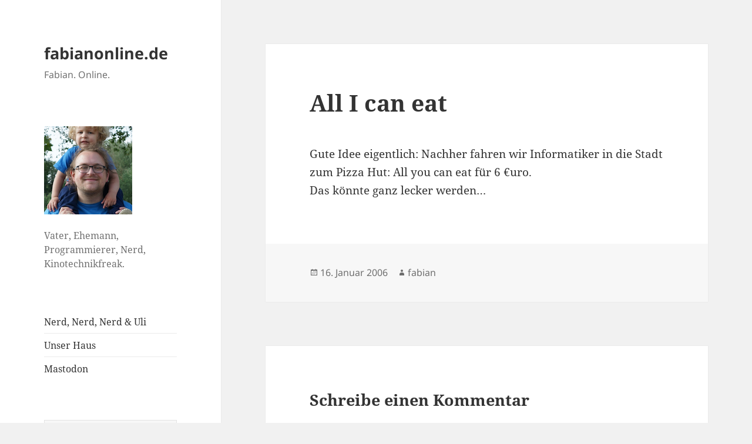

--- FILE ---
content_type: text/html; charset=UTF-8
request_url: https://blog.fabianonline.de/all-i-can-eat/
body_size: 10811
content:
<!DOCTYPE html>
<html lang="de" class="no-js">
<head>
	<meta charset="UTF-8">
	<meta name="viewport" content="width=device-width, initial-scale=1.0">
	<link rel="profile" href="https://gmpg.org/xfn/11">
	<link rel="pingback" href="https://blog.fabianonline.de/xmlrpc.php">
	<script>
(function(html){html.className = html.className.replace(/\bno-js\b/,'js')})(document.documentElement);
//# sourceURL=twentyfifteen_javascript_detection
</script>
<title>All I can eat &#8211; fabianonline.de</title>
<meta name='robots' content='max-image-preview:large' />
<link rel="alternate" type="application/rss+xml" title="fabianonline.de &raquo; Feed" href="https://blog.fabianonline.de/feed/" />
<link rel="alternate" type="application/rss+xml" title="fabianonline.de &raquo; Kommentar-Feed" href="https://blog.fabianonline.de/comments/feed/" />
<link rel="alternate" type="application/rss+xml" title="fabianonline.de &raquo; All I can eat-Kommentar-Feed" href="https://blog.fabianonline.de/all-i-can-eat/feed/" />
<link rel="alternate" title="oEmbed (JSON)" type="application/json+oembed" href="https://blog.fabianonline.de/wp-json/oembed/1.0/embed?url=https%3A%2F%2Fblog.fabianonline.de%2Fall-i-can-eat%2F" />
<link rel="alternate" title="oEmbed (XML)" type="text/xml+oembed" href="https://blog.fabianonline.de/wp-json/oembed/1.0/embed?url=https%3A%2F%2Fblog.fabianonline.de%2Fall-i-can-eat%2F&#038;format=xml" />
<style id='wp-img-auto-sizes-contain-inline-css'>
img:is([sizes=auto i],[sizes^="auto," i]){contain-intrinsic-size:3000px 1500px}
/*# sourceURL=wp-img-auto-sizes-contain-inline-css */
</style>
<style id='wp-emoji-styles-inline-css'>

	img.wp-smiley, img.emoji {
		display: inline !important;
		border: none !important;
		box-shadow: none !important;
		height: 1em !important;
		width: 1em !important;
		margin: 0 0.07em !important;
		vertical-align: -0.1em !important;
		background: none !important;
		padding: 0 !important;
	}
/*# sourceURL=wp-emoji-styles-inline-css */
</style>
<style id='wp-block-library-inline-css'>
:root{--wp-block-synced-color:#7a00df;--wp-block-synced-color--rgb:122,0,223;--wp-bound-block-color:var(--wp-block-synced-color);--wp-editor-canvas-background:#ddd;--wp-admin-theme-color:#007cba;--wp-admin-theme-color--rgb:0,124,186;--wp-admin-theme-color-darker-10:#006ba1;--wp-admin-theme-color-darker-10--rgb:0,107,160.5;--wp-admin-theme-color-darker-20:#005a87;--wp-admin-theme-color-darker-20--rgb:0,90,135;--wp-admin-border-width-focus:2px}@media (min-resolution:192dpi){:root{--wp-admin-border-width-focus:1.5px}}.wp-element-button{cursor:pointer}:root .has-very-light-gray-background-color{background-color:#eee}:root .has-very-dark-gray-background-color{background-color:#313131}:root .has-very-light-gray-color{color:#eee}:root .has-very-dark-gray-color{color:#313131}:root .has-vivid-green-cyan-to-vivid-cyan-blue-gradient-background{background:linear-gradient(135deg,#00d084,#0693e3)}:root .has-purple-crush-gradient-background{background:linear-gradient(135deg,#34e2e4,#4721fb 50%,#ab1dfe)}:root .has-hazy-dawn-gradient-background{background:linear-gradient(135deg,#faaca8,#dad0ec)}:root .has-subdued-olive-gradient-background{background:linear-gradient(135deg,#fafae1,#67a671)}:root .has-atomic-cream-gradient-background{background:linear-gradient(135deg,#fdd79a,#004a59)}:root .has-nightshade-gradient-background{background:linear-gradient(135deg,#330968,#31cdcf)}:root .has-midnight-gradient-background{background:linear-gradient(135deg,#020381,#2874fc)}:root{--wp--preset--font-size--normal:16px;--wp--preset--font-size--huge:42px}.has-regular-font-size{font-size:1em}.has-larger-font-size{font-size:2.625em}.has-normal-font-size{font-size:var(--wp--preset--font-size--normal)}.has-huge-font-size{font-size:var(--wp--preset--font-size--huge)}.has-text-align-center{text-align:center}.has-text-align-left{text-align:left}.has-text-align-right{text-align:right}.has-fit-text{white-space:nowrap!important}#end-resizable-editor-section{display:none}.aligncenter{clear:both}.items-justified-left{justify-content:flex-start}.items-justified-center{justify-content:center}.items-justified-right{justify-content:flex-end}.items-justified-space-between{justify-content:space-between}.screen-reader-text{border:0;clip-path:inset(50%);height:1px;margin:-1px;overflow:hidden;padding:0;position:absolute;width:1px;word-wrap:normal!important}.screen-reader-text:focus{background-color:#ddd;clip-path:none;color:#444;display:block;font-size:1em;height:auto;left:5px;line-height:normal;padding:15px 23px 14px;text-decoration:none;top:5px;width:auto;z-index:100000}html :where(.has-border-color){border-style:solid}html :where([style*=border-top-color]){border-top-style:solid}html :where([style*=border-right-color]){border-right-style:solid}html :where([style*=border-bottom-color]){border-bottom-style:solid}html :where([style*=border-left-color]){border-left-style:solid}html :where([style*=border-width]){border-style:solid}html :where([style*=border-top-width]){border-top-style:solid}html :where([style*=border-right-width]){border-right-style:solid}html :where([style*=border-bottom-width]){border-bottom-style:solid}html :where([style*=border-left-width]){border-left-style:solid}html :where(img[class*=wp-image-]){height:auto;max-width:100%}:where(figure){margin:0 0 1em}html :where(.is-position-sticky){--wp-admin--admin-bar--position-offset:var(--wp-admin--admin-bar--height,0px)}@media screen and (max-width:600px){html :where(.is-position-sticky){--wp-admin--admin-bar--position-offset:0px}}

/*# sourceURL=wp-block-library-inline-css */
</style><style id='global-styles-inline-css'>
:root{--wp--preset--aspect-ratio--square: 1;--wp--preset--aspect-ratio--4-3: 4/3;--wp--preset--aspect-ratio--3-4: 3/4;--wp--preset--aspect-ratio--3-2: 3/2;--wp--preset--aspect-ratio--2-3: 2/3;--wp--preset--aspect-ratio--16-9: 16/9;--wp--preset--aspect-ratio--9-16: 9/16;--wp--preset--color--black: #000000;--wp--preset--color--cyan-bluish-gray: #abb8c3;--wp--preset--color--white: #fff;--wp--preset--color--pale-pink: #f78da7;--wp--preset--color--vivid-red: #cf2e2e;--wp--preset--color--luminous-vivid-orange: #ff6900;--wp--preset--color--luminous-vivid-amber: #fcb900;--wp--preset--color--light-green-cyan: #7bdcb5;--wp--preset--color--vivid-green-cyan: #00d084;--wp--preset--color--pale-cyan-blue: #8ed1fc;--wp--preset--color--vivid-cyan-blue: #0693e3;--wp--preset--color--vivid-purple: #9b51e0;--wp--preset--color--dark-gray: #111;--wp--preset--color--light-gray: #f1f1f1;--wp--preset--color--yellow: #f4ca16;--wp--preset--color--dark-brown: #352712;--wp--preset--color--medium-pink: #e53b51;--wp--preset--color--light-pink: #ffe5d1;--wp--preset--color--dark-purple: #2e2256;--wp--preset--color--purple: #674970;--wp--preset--color--blue-gray: #22313f;--wp--preset--color--bright-blue: #55c3dc;--wp--preset--color--light-blue: #e9f2f9;--wp--preset--gradient--vivid-cyan-blue-to-vivid-purple: linear-gradient(135deg,rgb(6,147,227) 0%,rgb(155,81,224) 100%);--wp--preset--gradient--light-green-cyan-to-vivid-green-cyan: linear-gradient(135deg,rgb(122,220,180) 0%,rgb(0,208,130) 100%);--wp--preset--gradient--luminous-vivid-amber-to-luminous-vivid-orange: linear-gradient(135deg,rgb(252,185,0) 0%,rgb(255,105,0) 100%);--wp--preset--gradient--luminous-vivid-orange-to-vivid-red: linear-gradient(135deg,rgb(255,105,0) 0%,rgb(207,46,46) 100%);--wp--preset--gradient--very-light-gray-to-cyan-bluish-gray: linear-gradient(135deg,rgb(238,238,238) 0%,rgb(169,184,195) 100%);--wp--preset--gradient--cool-to-warm-spectrum: linear-gradient(135deg,rgb(74,234,220) 0%,rgb(151,120,209) 20%,rgb(207,42,186) 40%,rgb(238,44,130) 60%,rgb(251,105,98) 80%,rgb(254,248,76) 100%);--wp--preset--gradient--blush-light-purple: linear-gradient(135deg,rgb(255,206,236) 0%,rgb(152,150,240) 100%);--wp--preset--gradient--blush-bordeaux: linear-gradient(135deg,rgb(254,205,165) 0%,rgb(254,45,45) 50%,rgb(107,0,62) 100%);--wp--preset--gradient--luminous-dusk: linear-gradient(135deg,rgb(255,203,112) 0%,rgb(199,81,192) 50%,rgb(65,88,208) 100%);--wp--preset--gradient--pale-ocean: linear-gradient(135deg,rgb(255,245,203) 0%,rgb(182,227,212) 50%,rgb(51,167,181) 100%);--wp--preset--gradient--electric-grass: linear-gradient(135deg,rgb(202,248,128) 0%,rgb(113,206,126) 100%);--wp--preset--gradient--midnight: linear-gradient(135deg,rgb(2,3,129) 0%,rgb(40,116,252) 100%);--wp--preset--gradient--dark-gray-gradient-gradient: linear-gradient(90deg, rgba(17,17,17,1) 0%, rgba(42,42,42,1) 100%);--wp--preset--gradient--light-gray-gradient: linear-gradient(90deg, rgba(241,241,241,1) 0%, rgba(215,215,215,1) 100%);--wp--preset--gradient--white-gradient: linear-gradient(90deg, rgba(255,255,255,1) 0%, rgba(230,230,230,1) 100%);--wp--preset--gradient--yellow-gradient: linear-gradient(90deg, rgba(244,202,22,1) 0%, rgba(205,168,10,1) 100%);--wp--preset--gradient--dark-brown-gradient: linear-gradient(90deg, rgba(53,39,18,1) 0%, rgba(91,67,31,1) 100%);--wp--preset--gradient--medium-pink-gradient: linear-gradient(90deg, rgba(229,59,81,1) 0%, rgba(209,28,51,1) 100%);--wp--preset--gradient--light-pink-gradient: linear-gradient(90deg, rgba(255,229,209,1) 0%, rgba(255,200,158,1) 100%);--wp--preset--gradient--dark-purple-gradient: linear-gradient(90deg, rgba(46,34,86,1) 0%, rgba(66,48,123,1) 100%);--wp--preset--gradient--purple-gradient: linear-gradient(90deg, rgba(103,73,112,1) 0%, rgba(131,93,143,1) 100%);--wp--preset--gradient--blue-gray-gradient: linear-gradient(90deg, rgba(34,49,63,1) 0%, rgba(52,75,96,1) 100%);--wp--preset--gradient--bright-blue-gradient: linear-gradient(90deg, rgba(85,195,220,1) 0%, rgba(43,180,211,1) 100%);--wp--preset--gradient--light-blue-gradient: linear-gradient(90deg, rgba(233,242,249,1) 0%, rgba(193,218,238,1) 100%);--wp--preset--font-size--small: 13px;--wp--preset--font-size--medium: 20px;--wp--preset--font-size--large: 36px;--wp--preset--font-size--x-large: 42px;--wp--preset--spacing--20: 0.44rem;--wp--preset--spacing--30: 0.67rem;--wp--preset--spacing--40: 1rem;--wp--preset--spacing--50: 1.5rem;--wp--preset--spacing--60: 2.25rem;--wp--preset--spacing--70: 3.38rem;--wp--preset--spacing--80: 5.06rem;--wp--preset--shadow--natural: 6px 6px 9px rgba(0, 0, 0, 0.2);--wp--preset--shadow--deep: 12px 12px 50px rgba(0, 0, 0, 0.4);--wp--preset--shadow--sharp: 6px 6px 0px rgba(0, 0, 0, 0.2);--wp--preset--shadow--outlined: 6px 6px 0px -3px rgb(255, 255, 255), 6px 6px rgb(0, 0, 0);--wp--preset--shadow--crisp: 6px 6px 0px rgb(0, 0, 0);}:where(.is-layout-flex){gap: 0.5em;}:where(.is-layout-grid){gap: 0.5em;}body .is-layout-flex{display: flex;}.is-layout-flex{flex-wrap: wrap;align-items: center;}.is-layout-flex > :is(*, div){margin: 0;}body .is-layout-grid{display: grid;}.is-layout-grid > :is(*, div){margin: 0;}:where(.wp-block-columns.is-layout-flex){gap: 2em;}:where(.wp-block-columns.is-layout-grid){gap: 2em;}:where(.wp-block-post-template.is-layout-flex){gap: 1.25em;}:where(.wp-block-post-template.is-layout-grid){gap: 1.25em;}.has-black-color{color: var(--wp--preset--color--black) !important;}.has-cyan-bluish-gray-color{color: var(--wp--preset--color--cyan-bluish-gray) !important;}.has-white-color{color: var(--wp--preset--color--white) !important;}.has-pale-pink-color{color: var(--wp--preset--color--pale-pink) !important;}.has-vivid-red-color{color: var(--wp--preset--color--vivid-red) !important;}.has-luminous-vivid-orange-color{color: var(--wp--preset--color--luminous-vivid-orange) !important;}.has-luminous-vivid-amber-color{color: var(--wp--preset--color--luminous-vivid-amber) !important;}.has-light-green-cyan-color{color: var(--wp--preset--color--light-green-cyan) !important;}.has-vivid-green-cyan-color{color: var(--wp--preset--color--vivid-green-cyan) !important;}.has-pale-cyan-blue-color{color: var(--wp--preset--color--pale-cyan-blue) !important;}.has-vivid-cyan-blue-color{color: var(--wp--preset--color--vivid-cyan-blue) !important;}.has-vivid-purple-color{color: var(--wp--preset--color--vivid-purple) !important;}.has-black-background-color{background-color: var(--wp--preset--color--black) !important;}.has-cyan-bluish-gray-background-color{background-color: var(--wp--preset--color--cyan-bluish-gray) !important;}.has-white-background-color{background-color: var(--wp--preset--color--white) !important;}.has-pale-pink-background-color{background-color: var(--wp--preset--color--pale-pink) !important;}.has-vivid-red-background-color{background-color: var(--wp--preset--color--vivid-red) !important;}.has-luminous-vivid-orange-background-color{background-color: var(--wp--preset--color--luminous-vivid-orange) !important;}.has-luminous-vivid-amber-background-color{background-color: var(--wp--preset--color--luminous-vivid-amber) !important;}.has-light-green-cyan-background-color{background-color: var(--wp--preset--color--light-green-cyan) !important;}.has-vivid-green-cyan-background-color{background-color: var(--wp--preset--color--vivid-green-cyan) !important;}.has-pale-cyan-blue-background-color{background-color: var(--wp--preset--color--pale-cyan-blue) !important;}.has-vivid-cyan-blue-background-color{background-color: var(--wp--preset--color--vivid-cyan-blue) !important;}.has-vivid-purple-background-color{background-color: var(--wp--preset--color--vivid-purple) !important;}.has-black-border-color{border-color: var(--wp--preset--color--black) !important;}.has-cyan-bluish-gray-border-color{border-color: var(--wp--preset--color--cyan-bluish-gray) !important;}.has-white-border-color{border-color: var(--wp--preset--color--white) !important;}.has-pale-pink-border-color{border-color: var(--wp--preset--color--pale-pink) !important;}.has-vivid-red-border-color{border-color: var(--wp--preset--color--vivid-red) !important;}.has-luminous-vivid-orange-border-color{border-color: var(--wp--preset--color--luminous-vivid-orange) !important;}.has-luminous-vivid-amber-border-color{border-color: var(--wp--preset--color--luminous-vivid-amber) !important;}.has-light-green-cyan-border-color{border-color: var(--wp--preset--color--light-green-cyan) !important;}.has-vivid-green-cyan-border-color{border-color: var(--wp--preset--color--vivid-green-cyan) !important;}.has-pale-cyan-blue-border-color{border-color: var(--wp--preset--color--pale-cyan-blue) !important;}.has-vivid-cyan-blue-border-color{border-color: var(--wp--preset--color--vivid-cyan-blue) !important;}.has-vivid-purple-border-color{border-color: var(--wp--preset--color--vivid-purple) !important;}.has-vivid-cyan-blue-to-vivid-purple-gradient-background{background: var(--wp--preset--gradient--vivid-cyan-blue-to-vivid-purple) !important;}.has-light-green-cyan-to-vivid-green-cyan-gradient-background{background: var(--wp--preset--gradient--light-green-cyan-to-vivid-green-cyan) !important;}.has-luminous-vivid-amber-to-luminous-vivid-orange-gradient-background{background: var(--wp--preset--gradient--luminous-vivid-amber-to-luminous-vivid-orange) !important;}.has-luminous-vivid-orange-to-vivid-red-gradient-background{background: var(--wp--preset--gradient--luminous-vivid-orange-to-vivid-red) !important;}.has-very-light-gray-to-cyan-bluish-gray-gradient-background{background: var(--wp--preset--gradient--very-light-gray-to-cyan-bluish-gray) !important;}.has-cool-to-warm-spectrum-gradient-background{background: var(--wp--preset--gradient--cool-to-warm-spectrum) !important;}.has-blush-light-purple-gradient-background{background: var(--wp--preset--gradient--blush-light-purple) !important;}.has-blush-bordeaux-gradient-background{background: var(--wp--preset--gradient--blush-bordeaux) !important;}.has-luminous-dusk-gradient-background{background: var(--wp--preset--gradient--luminous-dusk) !important;}.has-pale-ocean-gradient-background{background: var(--wp--preset--gradient--pale-ocean) !important;}.has-electric-grass-gradient-background{background: var(--wp--preset--gradient--electric-grass) !important;}.has-midnight-gradient-background{background: var(--wp--preset--gradient--midnight) !important;}.has-small-font-size{font-size: var(--wp--preset--font-size--small) !important;}.has-medium-font-size{font-size: var(--wp--preset--font-size--medium) !important;}.has-large-font-size{font-size: var(--wp--preset--font-size--large) !important;}.has-x-large-font-size{font-size: var(--wp--preset--font-size--x-large) !important;}
/*# sourceURL=global-styles-inline-css */
</style>

<style id='classic-theme-styles-inline-css'>
/*! This file is auto-generated */
.wp-block-button__link{color:#fff;background-color:#32373c;border-radius:9999px;box-shadow:none;text-decoration:none;padding:calc(.667em + 2px) calc(1.333em + 2px);font-size:1.125em}.wp-block-file__button{background:#32373c;color:#fff;text-decoration:none}
/*# sourceURL=/wp-includes/css/classic-themes.min.css */
</style>
<link rel='stylesheet' id='twentyfifteen-fonts-css' href='https://blog.fabianonline.de/wp-content/themes/twentyfifteen/assets/fonts/noto-sans-plus-noto-serif-plus-inconsolata.css?ver=20230328' media='all' />
<link rel='stylesheet' id='genericons-css' href='https://blog.fabianonline.de/wp-content/themes/twentyfifteen/genericons/genericons.css?ver=20251101' media='all' />
<link rel='stylesheet' id='twentyfifteen-style-css' href='https://blog.fabianonline.de/wp-content/themes/twentyfifteen/style.css?ver=20251202' media='all' />
<link rel='stylesheet' id='twentyfifteen-block-style-css' href='https://blog.fabianonline.de/wp-content/themes/twentyfifteen/css/blocks.css?ver=20240715' media='all' />
<script src="https://blog.fabianonline.de/wp-includes/js/jquery/jquery.min.js?ver=3.7.1" id="jquery-core-js"></script>
<script src="https://blog.fabianonline.de/wp-includes/js/jquery/jquery-migrate.min.js?ver=3.4.1" id="jquery-migrate-js"></script>
<script id="twentyfifteen-script-js-extra">
var screenReaderText = {"expand":"\u003Cspan class=\"screen-reader-text\"\u003EUntermen\u00fc \u00f6ffnen\u003C/span\u003E","collapse":"\u003Cspan class=\"screen-reader-text\"\u003EUntermen\u00fc schlie\u00dfen\u003C/span\u003E"};
//# sourceURL=twentyfifteen-script-js-extra
</script>
<script src="https://blog.fabianonline.de/wp-content/themes/twentyfifteen/js/functions.js?ver=20250729" id="twentyfifteen-script-js" defer data-wp-strategy="defer"></script>
<link rel="https://api.w.org/" href="https://blog.fabianonline.de/wp-json/" /><link rel="alternate" title="JSON" type="application/json" href="https://blog.fabianonline.de/wp-json/wp/v2/posts/273" /><link rel="EditURI" type="application/rsd+xml" title="RSD" href="https://blog.fabianonline.de/xmlrpc.php?rsd" />
<meta name="generator" content="WordPress 6.9" />
<link rel="canonical" href="https://blog.fabianonline.de/all-i-can-eat/" />
<link rel='shortlink' href='https://blog.fabianonline.de/?p=273' />
<!-- Analytics by WP Statistics - https://wp-statistics.com -->
</head>

<body class="wp-singular post-template-default single single-post postid-273 single-format-standard wp-embed-responsive wp-theme-twentyfifteen">
<div id="page" class="hfeed site">
	<a class="skip-link screen-reader-text" href="#content">
		Zum Inhalt springen	</a>

	<div id="sidebar" class="sidebar">
		<header id="masthead" class="site-header">
			<div class="site-branding">
									<p class="site-title"><a href="https://blog.fabianonline.de/" rel="home" >fabianonline.de</a></p>
										<p class="site-description">Fabian. Online.</p>
				
				<button class="secondary-toggle">Menü und Widgets</button>
			</div><!-- .site-branding -->
		</header><!-- .site-header -->

			<div id="secondary" class="secondary">

		
		
					<div id="widget-area" class="widget-area" role="complementary">
				<aside id="text-3" class="widget widget_text">			<div class="textwidget"><p><img decoding="async" class="alignnone size-thumbnail wp-image-1740" src="https://blog.fabianonline.de/wp-content/uploads/sites/5/2020/12/fabianonline.2-150x150.png" alt="Das neue Profilbild" width="150" height="150" /></p>
<p>Vater, Ehemann, Programmierer, Nerd, Kinotechnikfreak.</p>
</div>
		</aside><aside id="nav_menu-3" class="widget widget_nav_menu"><nav class="menu-fabian-sonstwo-container" aria-label="Menü"><ul id="menu-fabian-sonstwo" class="menu"><li id="menu-item-1724" class="menu-item menu-item-type-custom menu-item-object-custom menu-item-1724"><a href="https://nnnuu.de">Nerd, Nerd, Nerd &#038; Uli</a></li>
<li id="menu-item-1725" class="menu-item menu-item-type-custom menu-item-object-custom menu-item-1725"><a href="https://unser-haus.schlenz.ruhr">Unser Haus</a></li>
<li id="menu-item-1793" class="menu-item menu-item-type-custom menu-item-object-custom menu-item-1793"><a rel="me" href="https://mastodon.schle.nz/@fabian">Mastodon</a></li>
</ul></nav></aside><aside id="search-2" class="widget widget_search"><form role="search" method="get" class="search-form" action="https://blog.fabianonline.de/">
				<label>
					<span class="screen-reader-text">Suche nach:</span>
					<input type="search" class="search-field" placeholder="Suchen …" value="" name="s" />
				</label>
				<input type="submit" class="search-submit screen-reader-text" value="Suchen" />
			</form></aside>
		<aside id="recent-posts-2" class="widget widget_recent_entries">
		<h2 class="widget-title">Neueste Beiträge</h2><nav aria-label="Neueste Beiträge">
		<ul>
											<li>
					<a href="https://blog.fabianonline.de/meine-projekte-geolog/">Meine Projekte: Geolog</a>
									</li>
											<li>
					<a href="https://blog.fabianonline.de/gibt-es-die-fuer-mich-perfekte-todo-liste/">Gibt es die (für mich) perfekte Todo-Liste?</a>
									</li>
											<li>
					<a href="https://blog.fabianonline.de/ein-haus/">Ein Haus!</a>
									</li>
											<li>
					<a href="https://blog.fabianonline.de/schnell-wie-acht-schnecken/">Schnell wie acht Schnecken</a>
									</li>
											<li>
					<a href="https://blog.fabianonline.de/mein-wild-zusammengewurfeltes-aber-gunstiges-smarthome/">Mein wild zusammengewürfeltes, aber günstiges Smarthome</a>
									</li>
					</ul>

		</nav></aside><aside id="tag_cloud-3" class="widget widget_tag_cloud"><h2 class="widget-title">Schlagwörter</h2><nav aria-label="Schlagwörter"><div class="tagcloud"><ul class='wp-tag-cloud' role='list'>
	<li><a href="https://blog.fabianonline.de/tag/aaron/" class="tag-cloud-link tag-link-27 tag-link-position-1" style="font-size: 12.610778443114pt;" aria-label="aaron (6 Einträge)">aaron</a></li>
	<li><a href="https://blog.fabianonline.de/tag/aktionen/" class="tag-cloud-link tag-link-29 tag-link-position-2" style="font-size: 9.5089820359281pt;" aria-label="aktionen (2 Einträge)">aktionen</a></li>
	<li><a href="https://blog.fabianonline.de/tag/apple/" class="tag-cloud-link tag-link-31 tag-link-position-3" style="font-size: 8pt;" aria-label="apple (1 Eintrag)">apple</a></li>
	<li><a href="https://blog.fabianonline.de/tag/blog/" class="tag-cloud-link tag-link-33 tag-link-position-4" style="font-size: 12.023952095808pt;" aria-label="blog (5 Einträge)">blog</a></li>
	<li><a href="https://blog.fabianonline.de/tag/die-bahn/" class="tag-cloud-link tag-link-5 tag-link-position-5" style="font-size: 12.023952095808pt;" aria-label="die bahn (5 Einträge)">die bahn</a></li>
	<li><a href="https://blog.fabianonline.de/tag/english/" class="tag-cloud-link tag-link-40 tag-link-position-6" style="font-size: 8pt;" aria-label="english (1 Eintrag)">english</a></li>
	<li><a href="https://blog.fabianonline.de/tag/fabianonline-de/" class="tag-cloud-link tag-link-6 tag-link-position-7" style="font-size: 14.203592814371pt;" aria-label="fabianonline.de (10 Einträge)">fabianonline.de</a></li>
	<li><a href="https://blog.fabianonline.de/tag/fernsehen/" class="tag-cloud-link tag-link-20 tag-link-position-8" style="font-size: 10.51497005988pt;" aria-label="fernsehen (3 Einträge)">fernsehen</a></li>
	<li><a href="https://blog.fabianonline.de/tag/film/" class="tag-cloud-link tag-link-26 tag-link-position-9" style="font-size: 8pt;" aria-label="film (1 Eintrag)">film</a></li>
	<li><a href="https://blog.fabianonline.de/tag/filme/" class="tag-cloud-link tag-link-16 tag-link-position-10" style="font-size: 13.449101796407pt;" aria-label="filme (8 Einträge)">filme</a></li>
	<li><a href="https://blog.fabianonline.de/tag/fotos/" class="tag-cloud-link tag-link-3 tag-link-position-11" style="font-size: 22pt;" aria-label="fotos (92 Einträge)">fotos</a></li>
	<li><a href="https://blog.fabianonline.de/tag/h-bahn/" class="tag-cloud-link tag-link-13 tag-link-position-12" style="font-size: 12.023952095808pt;" aria-label="h-bahn (5 Einträge)">h-bahn</a></li>
	<li><a href="https://blog.fabianonline.de/tag/haus/" class="tag-cloud-link tag-link-44 tag-link-position-13" style="font-size: 8pt;" aria-label="Haus (1 Eintrag)">Haus</a></li>
	<li><a href="https://blog.fabianonline.de/tag/howto/" class="tag-cloud-link tag-link-34 tag-link-position-14" style="font-size: 8pt;" aria-label="howto (1 Eintrag)">howto</a></li>
	<li><a href="https://blog.fabianonline.de/tag/informatiker/" class="tag-cloud-link tag-link-4 tag-link-position-15" style="font-size: 8pt;" aria-label="informatiker (1 Eintrag)">informatiker</a></li>
	<li><a href="https://blog.fabianonline.de/tag/internet/" class="tag-cloud-link tag-link-14 tag-link-position-16" style="font-size: 11.353293413174pt;" aria-label="internet (4 Einträge)">internet</a></li>
	<li><a href="https://blog.fabianonline.de/tag/kind/" class="tag-cloud-link tag-link-36 tag-link-position-17" style="font-size: 10.51497005988pt;" aria-label="kind (3 Einträge)">kind</a></li>
	<li><a href="https://blog.fabianonline.de/tag/kino/" class="tag-cloud-link tag-link-9 tag-link-position-18" style="font-size: 18.14371257485pt;" aria-label="kino (31 Einträge)">kino</a></li>
	<li><a href="https://blog.fabianonline.de/tag/kurioses/" class="tag-cloud-link tag-link-7 tag-link-position-19" style="font-size: 15.125748502994pt;" aria-label="kurioses (13 Einträge)">kurioses</a></li>
	<li><a href="https://blog.fabianonline.de/tag/linux/" class="tag-cloud-link tag-link-32 tag-link-position-20" style="font-size: 8pt;" aria-label="linux (1 Eintrag)">linux</a></li>
	<li><a href="https://blog.fabianonline.de/tag/live/" class="tag-cloud-link tag-link-17 tag-link-position-21" style="font-size: 11.353293413174pt;" aria-label="live (4 Einträge)">live</a></li>
	<li><a href="https://blog.fabianonline.de/tag/mensa/" class="tag-cloud-link tag-link-10 tag-link-position-22" style="font-size: 12.610778443114pt;" aria-label="mensa (6 Einträge)">mensa</a></li>
	<li><a href="https://blog.fabianonline.de/tag/meta/" class="tag-cloud-link tag-link-38 tag-link-position-23" style="font-size: 9.5089820359281pt;" aria-label="meta (2 Einträge)">meta</a></li>
	<li><a href="https://blog.fabianonline.de/tag/mobil/" class="tag-cloud-link tag-link-23 tag-link-position-24" style="font-size: 8pt;" aria-label="mobil (1 Eintrag)">mobil</a></li>
	<li><a href="https://blog.fabianonline.de/tag/pc/" class="tag-cloud-link tag-link-21 tag-link-position-25" style="font-size: 9.5089820359281pt;" aria-label="pc (2 Einträge)">pc</a></li>
	<li><a href="https://blog.fabianonline.de/tag/projekte/" class="tag-cloud-link tag-link-45 tag-link-position-26" style="font-size: 8pt;" aria-label="Projekte (1 Eintrag)">Projekte</a></li>
	<li><a href="https://blog.fabianonline.de/tag/raumfahrt/" class="tag-cloud-link tag-link-41 tag-link-position-27" style="font-size: 8pt;" aria-label="raumfahrt (1 Eintrag)">raumfahrt</a></li>
	<li><a href="https://blog.fabianonline.de/tag/schauburg/" class="tag-cloud-link tag-link-11 tag-link-position-28" style="font-size: 11.353293413174pt;" aria-label="schauburg (4 Einträge)">schauburg</a></li>
	<li><a href="https://blog.fabianonline.de/tag/sneak/" class="tag-cloud-link tag-link-25 tag-link-position-29" style="font-size: 10.51497005988pt;" aria-label="sneak (3 Einträge)">sneak</a></li>
	<li><a href="https://blog.fabianonline.de/tag/sonstiges/" class="tag-cloud-link tag-link-2 tag-link-position-30" style="font-size: 16.383233532934pt;" aria-label="sonstiges (19 Einträge)">sonstiges</a></li>
	<li><a href="https://blog.fabianonline.de/tag/sport/" class="tag-cloud-link tag-link-43 tag-link-position-31" style="font-size: 8pt;" aria-label="Sport (1 Eintrag)">Sport</a></li>
	<li><a href="https://blog.fabianonline.de/tag/spruche/" class="tag-cloud-link tag-link-12 tag-link-position-32" style="font-size: 9.5089820359281pt;" aria-label="sprüche (2 Einträge)">sprüche</a></li>
	<li><a href="https://blog.fabianonline.de/tag/studenten/" class="tag-cloud-link tag-link-18 tag-link-position-33" style="font-size: 8pt;" aria-label="studenten (1 Eintrag)">studenten</a></li>
	<li><a href="https://blog.fabianonline.de/tag/technik/" class="tag-cloud-link tag-link-42 tag-link-position-34" style="font-size: 9.5089820359281pt;" aria-label="technik (2 Einträge)">technik</a></li>
	<li><a href="https://blog.fabianonline.de/tag/tipps-tricks/" class="tag-cloud-link tag-link-28 tag-link-position-35" style="font-size: 8pt;" aria-label="tipps &amp; tricks (1 Eintrag)">tipps &amp; tricks</a></li>
	<li><a href="https://blog.fabianonline.de/tag/tu-dortmund/" class="tag-cloud-link tag-link-35 tag-link-position-36" style="font-size: 8pt;" aria-label="tu-dortmund (1 Eintrag)">tu-dortmund</a></li>
	<li><a href="https://blog.fabianonline.de/tag/tutorial/" class="tag-cloud-link tag-link-39 tag-link-position-37" style="font-size: 8pt;" aria-label="tutorial (1 Eintrag)">tutorial</a></li>
	<li><a href="https://blog.fabianonline.de/tag/twitter/" class="tag-cloud-link tag-link-22 tag-link-position-38" style="font-size: 16.88622754491pt;" aria-label="twitter (22 Einträge)">twitter</a></li>
	<li><a href="https://blog.fabianonline.de/tag/ufc/" class="tag-cloud-link tag-link-19 tag-link-position-39" style="font-size: 15.377245508982pt;" aria-label="ufc (14 Einträge)">ufc</a></li>
	<li><a href="https://blog.fabianonline.de/tag/unerfreuliches/" class="tag-cloud-link tag-link-15 tag-link-position-40" style="font-size: 8pt;" aria-label="unerfreuliches (1 Eintrag)">unerfreuliches</a></li>
	<li><a href="https://blog.fabianonline.de/tag/uni/" class="tag-cloud-link tag-link-8 tag-link-position-41" style="font-size: 17.305389221557pt;" aria-label="uni (25 Einträge)">uni</a></li>
	<li><a href="https://blog.fabianonline.de/tag/verrucktes/" class="tag-cloud-link tag-link-30 tag-link-position-42" style="font-size: 8pt;" aria-label="verrücktes (1 Eintrag)">verrücktes</a></li>
	<li><a href="https://blog.fabianonline.de/tag/video/" class="tag-cloud-link tag-link-24 tag-link-position-43" style="font-size: 8pt;" aria-label="video (1 Eintrag)">video</a></li>
</ul>
</div>
</nav></aside><aside id="archives-2" class="widget widget_archive"><h2 class="widget-title">Archiv</h2>		<label class="screen-reader-text" for="archives-dropdown-2">Archiv</label>
		<select id="archives-dropdown-2" name="archive-dropdown">
			
			<option value="">Monat auswählen</option>
				<option value='https://blog.fabianonline.de/2021/05/'> Mai 2021 &nbsp;(1)</option>
	<option value='https://blog.fabianonline.de/2021/04/'> April 2021 &nbsp;(2)</option>
	<option value='https://blog.fabianonline.de/2020/12/'> Dezember 2020 &nbsp;(6)</option>
	<option value='https://blog.fabianonline.de/2016/06/'> Juni 2016 &nbsp;(9)</option>
	<option value='https://blog.fabianonline.de/2016/05/'> Mai 2016 &nbsp;(2)</option>
	<option value='https://blog.fabianonline.de/2014/06/'> Juni 2014 &nbsp;(1)</option>
	<option value='https://blog.fabianonline.de/2013/09/'> September 2013 &nbsp;(2)</option>
	<option value='https://blog.fabianonline.de/2013/07/'> Juli 2013 &nbsp;(1)</option>
	<option value='https://blog.fabianonline.de/2012/09/'> September 2012 &nbsp;(3)</option>
	<option value='https://blog.fabianonline.de/2012/04/'> April 2012 &nbsp;(1)</option>
	<option value='https://blog.fabianonline.de/2012/01/'> Januar 2012 &nbsp;(2)</option>
	<option value='https://blog.fabianonline.de/2011/10/'> Oktober 2011 &nbsp;(1)</option>
	<option value='https://blog.fabianonline.de/2011/06/'> Juni 2011 &nbsp;(4)</option>
	<option value='https://blog.fabianonline.de/2011/03/'> März 2011 &nbsp;(2)</option>
	<option value='https://blog.fabianonline.de/2011/02/'> Februar 2011 &nbsp;(1)</option>
	<option value='https://blog.fabianonline.de/2010/11/'> November 2010 &nbsp;(1)</option>
	<option value='https://blog.fabianonline.de/2010/07/'> Juli 2010 &nbsp;(20)</option>
	<option value='https://blog.fabianonline.de/2010/05/'> Mai 2010 &nbsp;(19)</option>
	<option value='https://blog.fabianonline.de/2010/04/'> April 2010 &nbsp;(16)</option>
	<option value='https://blog.fabianonline.de/2010/03/'> März 2010 &nbsp;(37)</option>
	<option value='https://blog.fabianonline.de/2010/02/'> Februar 2010 &nbsp;(6)</option>
	<option value='https://blog.fabianonline.de/2009/12/'> Dezember 2009 &nbsp;(1)</option>
	<option value='https://blog.fabianonline.de/2009/10/'> Oktober 2009 &nbsp;(2)</option>
	<option value='https://blog.fabianonline.de/2009/09/'> September 2009 &nbsp;(1)</option>
	<option value='https://blog.fabianonline.de/2009/08/'> August 2009 &nbsp;(2)</option>
	<option value='https://blog.fabianonline.de/2009/07/'> Juli 2009 &nbsp;(25)</option>
	<option value='https://blog.fabianonline.de/2009/06/'> Juni 2009 &nbsp;(25)</option>
	<option value='https://blog.fabianonline.de/2009/05/'> Mai 2009 &nbsp;(7)</option>
	<option value='https://blog.fabianonline.de/2009/04/'> April 2009 &nbsp;(8)</option>
	<option value='https://blog.fabianonline.de/2009/03/'> März 2009 &nbsp;(6)</option>
	<option value='https://blog.fabianonline.de/2009/02/'> Februar 2009 &nbsp;(6)</option>
	<option value='https://blog.fabianonline.de/2009/01/'> Januar 2009 &nbsp;(20)</option>
	<option value='https://blog.fabianonline.de/2008/12/'> Dezember 2008 &nbsp;(21)</option>
	<option value='https://blog.fabianonline.de/2008/11/'> November 2008 &nbsp;(6)</option>
	<option value='https://blog.fabianonline.de/2008/10/'> Oktober 2008 &nbsp;(5)</option>
	<option value='https://blog.fabianonline.de/2008/09/'> September 2008 &nbsp;(6)</option>
	<option value='https://blog.fabianonline.de/2008/08/'> August 2008 &nbsp;(17)</option>
	<option value='https://blog.fabianonline.de/2008/07/'> Juli 2008 &nbsp;(21)</option>
	<option value='https://blog.fabianonline.de/2008/06/'> Juni 2008 &nbsp;(22)</option>
	<option value='https://blog.fabianonline.de/2008/05/'> Mai 2008 &nbsp;(16)</option>
	<option value='https://blog.fabianonline.de/2008/04/'> April 2008 &nbsp;(26)</option>
	<option value='https://blog.fabianonline.de/2008/03/'> März 2008 &nbsp;(15)</option>
	<option value='https://blog.fabianonline.de/2008/02/'> Februar 2008 &nbsp;(15)</option>
	<option value='https://blog.fabianonline.de/2008/01/'> Januar 2008 &nbsp;(15)</option>
	<option value='https://blog.fabianonline.de/2007/12/'> Dezember 2007 &nbsp;(17)</option>
	<option value='https://blog.fabianonline.de/2007/11/'> November 2007 &nbsp;(19)</option>
	<option value='https://blog.fabianonline.de/2007/10/'> Oktober 2007 &nbsp;(18)</option>
	<option value='https://blog.fabianonline.de/2007/09/'> September 2007 &nbsp;(16)</option>
	<option value='https://blog.fabianonline.de/2007/08/'> August 2007 &nbsp;(20)</option>
	<option value='https://blog.fabianonline.de/2007/07/'> Juli 2007 &nbsp;(28)</option>
	<option value='https://blog.fabianonline.de/2007/06/'> Juni 2007 &nbsp;(26)</option>
	<option value='https://blog.fabianonline.de/2007/05/'> Mai 2007 &nbsp;(21)</option>
	<option value='https://blog.fabianonline.de/2007/04/'> April 2007 &nbsp;(45)</option>
	<option value='https://blog.fabianonline.de/2007/03/'> März 2007 &nbsp;(25)</option>
	<option value='https://blog.fabianonline.de/2007/02/'> Februar 2007 &nbsp;(19)</option>
	<option value='https://blog.fabianonline.de/2007/01/'> Januar 2007 &nbsp;(25)</option>
	<option value='https://blog.fabianonline.de/2006/12/'> Dezember 2006 &nbsp;(35)</option>
	<option value='https://blog.fabianonline.de/2006/11/'> November 2006 &nbsp;(31)</option>
	<option value='https://blog.fabianonline.de/2006/10/'> Oktober 2006 &nbsp;(39)</option>
	<option value='https://blog.fabianonline.de/2006/09/'> September 2006 &nbsp;(34)</option>
	<option value='https://blog.fabianonline.de/2006/08/'> August 2006 &nbsp;(40)</option>
	<option value='https://blog.fabianonline.de/2006/07/'> Juli 2006 &nbsp;(72)</option>
	<option value='https://blog.fabianonline.de/2006/06/'> Juni 2006 &nbsp;(17)</option>
	<option value='https://blog.fabianonline.de/2006/05/'> Mai 2006 &nbsp;(62)</option>
	<option value='https://blog.fabianonline.de/2006/04/'> April 2006 &nbsp;(52)</option>
	<option value='https://blog.fabianonline.de/2006/03/'> März 2006 &nbsp;(60)</option>
	<option value='https://blog.fabianonline.de/2006/02/'> Februar 2006 &nbsp;(53)</option>
	<option value='https://blog.fabianonline.de/2006/01/'> Januar 2006 &nbsp;(46)</option>
	<option value='https://blog.fabianonline.de/2005/12/'> Dezember 2005 &nbsp;(66)</option>
	<option value='https://blog.fabianonline.de/2005/11/'> November 2005 &nbsp;(77)</option>
	<option value='https://blog.fabianonline.de/2005/10/'> Oktober 2005 &nbsp;(83)</option>
	<option value='https://blog.fabianonline.de/2005/09/'> September 2005 &nbsp;(21)</option>

		</select>

			<script>
( ( dropdownId ) => {
	const dropdown = document.getElementById( dropdownId );
	function onSelectChange() {
		setTimeout( () => {
			if ( 'escape' === dropdown.dataset.lastkey ) {
				return;
			}
			if ( dropdown.value ) {
				document.location.href = dropdown.value;
			}
		}, 250 );
	}
	function onKeyUp( event ) {
		if ( 'Escape' === event.key ) {
			dropdown.dataset.lastkey = 'escape';
		} else {
			delete dropdown.dataset.lastkey;
		}
	}
	function onClick() {
		delete dropdown.dataset.lastkey;
	}
	dropdown.addEventListener( 'keyup', onKeyUp );
	dropdown.addEventListener( 'click', onClick );
	dropdown.addEventListener( 'change', onSelectChange );
})( "archives-dropdown-2" );

//# sourceURL=WP_Widget_Archives%3A%3Awidget
</script>
</aside><aside id="meta-2" class="widget widget_meta"><h2 class="widget-title">Meta</h2><nav aria-label="Meta">
		<ul>
						<li><a href="https://blog.fabianonline.de/wp-login.php">Anmelden</a></li>
			<li><a href="https://blog.fabianonline.de/feed/">Feed der Einträge</a></li>
			<li><a href="https://blog.fabianonline.de/comments/feed/">Kommentar-Feed</a></li>

			<li><a href="https://de.wordpress.org/">WordPress.org</a></li>
		</ul>

		</nav></aside>			</div><!-- .widget-area -->
		
	</div><!-- .secondary -->

	</div><!-- .sidebar -->

	<div id="content" class="site-content">

	<div id="primary" class="content-area">
		<main id="main" class="site-main">

		
<article id="post-273" class="post-273 post type-post status-publish format-standard hentry category-allgemein">
	
	<header class="entry-header">
		<h1 class="entry-title">All I can eat</h1>	</header><!-- .entry-header -->

	<div class="entry-content">
		<p>Gute Idee eigentlich: Nachher fahren wir Informatiker in die Stadt zum Pizza Hut: All you can eat für 6 &#8364;uro.<br />
 Das könnte ganz lecker werden&#8230; </p>
	</div><!-- .entry-content -->

	
	<footer class="entry-footer">
		<span class="posted-on"><span class="screen-reader-text">Veröffentlicht am </span><a href="https://blog.fabianonline.de/all-i-can-eat/" rel="bookmark"><time class="entry-date published updated" datetime="2006-01-16T00:00:00+01:00">16. Januar 2006</time></a></span><span class="byline"><span class="screen-reader-text">Autor </span><span class="author vcard"><a class="url fn n" href="https://blog.fabianonline.de/author/fabian/">fabian</a></span></span>			</footer><!-- .entry-footer -->

</article><!-- #post-273 -->

<div id="comments" class="comments-area">

	
	
		<div id="respond" class="comment-respond">
		<h3 id="reply-title" class="comment-reply-title">Schreibe einen Kommentar <small><a rel="nofollow" id="cancel-comment-reply-link" href="/all-i-can-eat/#respond" style="display:none;">Antwort abbrechen</a></small></h3><form action="https://blog.fabianonline.de/wp-comments-post.php" method="post" id="commentform" class="comment-form"><p class="comment-notes"><span id="email-notes">Deine E-Mail-Adresse wird nicht veröffentlicht.</span> <span class="required-field-message">Erforderliche Felder sind mit <span class="required">*</span> markiert</span></p><p class="comment-form-comment"><label for="comment">Kommentar <span class="required">*</span></label> <textarea id="comment" name="comment" cols="45" rows="8" maxlength="65525" required></textarea></p><p class="comment-form-author"><label for="author">Name <span class="required">*</span></label> <input id="author" name="author" type="text" value="" size="30" maxlength="245" autocomplete="name" required /></p>
<p class="comment-form-email"><label for="email">E-Mail-Adresse <span class="required">*</span></label> <input id="email" name="email" type="email" value="" size="30" maxlength="100" aria-describedby="email-notes" autocomplete="email" required /></p>
<p class="comment-form-url"><label for="url">Website</label> <input id="url" name="url" type="url" value="" size="30" maxlength="200" autocomplete="url" /></p>
<p class="comment-form-cookies-consent"><input id="wp-comment-cookies-consent" name="wp-comment-cookies-consent" type="checkbox" value="yes" /> <label for="wp-comment-cookies-consent">Meinen Namen, meine E-Mail-Adresse und meine Website in diesem Browser für die nächste Kommentierung speichern.</label></p>
<p class="form-submit"><input name="submit" type="submit" id="submit" class="submit" value="Kommentar abschicken" /> <input type='hidden' name='comment_post_ID' value='273' id='comment_post_ID' />
<input type='hidden' name='comment_parent' id='comment_parent' value='0' />
</p><p style="display: none;"><input type="hidden" id="akismet_comment_nonce" name="akismet_comment_nonce" value="0215b5c17a" /></p><p style="display: none !important;" class="akismet-fields-container" data-prefix="ak_"><label>&#916;<textarea name="ak_hp_textarea" cols="45" rows="8" maxlength="100"></textarea></label><input type="hidden" id="ak_js_1" name="ak_js" value="142"/><script>document.getElementById( "ak_js_1" ).setAttribute( "value", ( new Date() ).getTime() );</script></p></form>	</div><!-- #respond -->
	<p class="akismet_comment_form_privacy_notice">Diese Website verwendet Akismet, um Spam zu reduzieren. <a href="https://akismet.com/privacy/" target="_blank" rel="nofollow noopener">Erfahre, wie deine Kommentardaten verarbeitet werden.</a></p>
</div><!-- .comments-area -->

	<nav class="navigation post-navigation" aria-label="Beiträge">
		<h2 class="screen-reader-text">Beitragsnavigation</h2>
		<div class="nav-links"><div class="nav-previous"><a href="https://blog.fabianonline.de/kamera-selber-reparieren/" rel="prev"><span class="meta-nav" aria-hidden="true">Zurück</span> <span class="screen-reader-text">Vorheriger Beitrag:</span> <span class="post-title">Kamera selber reparieren?</span></a></div><div class="nav-next"><a href="https://blog.fabianonline.de/satt/" rel="next"><span class="meta-nav" aria-hidden="true">Weiter</span> <span class="screen-reader-text">Nächster Beitrag:</span> <span class="post-title">Satt!</span></a></div></div>
	</nav>
		</main><!-- .site-main -->
	</div><!-- .content-area -->


	</div><!-- .site-content -->

	<footer id="colophon" class="site-footer">
		<div class="site-info">
									<a href="https://de.wordpress.org/" class="imprint">
				Mit Stolz präsentiert von WordPress			</a>
		</div><!-- .site-info -->
	</footer><!-- .site-footer -->

</div><!-- .site -->

<script type="speculationrules">
{"prefetch":[{"source":"document","where":{"and":[{"href_matches":"/*"},{"not":{"href_matches":["/wp-*.php","/wp-admin/*","/wp-content/uploads/sites/5/*","/wp-content/*","/wp-content/plugins/*","/wp-content/themes/twentyfifteen/*","/*\\?(.+)"]}},{"not":{"selector_matches":"a[rel~=\"nofollow\"]"}},{"not":{"selector_matches":".no-prefetch, .no-prefetch a"}}]},"eagerness":"conservative"}]}
</script>
<script src="https://blog.fabianonline.de/wp-includes/js/comment-reply.min.js?ver=6.9" id="comment-reply-js" async data-wp-strategy="async" fetchpriority="low"></script>
<script defer src="https://blog.fabianonline.de/wp-content/plugins/akismet/_inc/akismet-frontend.js?ver=1762994794" id="akismet-frontend-js"></script>
<script id="wp-emoji-settings" type="application/json">
{"baseUrl":"https://s.w.org/images/core/emoji/17.0.2/72x72/","ext":".png","svgUrl":"https://s.w.org/images/core/emoji/17.0.2/svg/","svgExt":".svg","source":{"concatemoji":"https://blog.fabianonline.de/wp-includes/js/wp-emoji-release.min.js?ver=6.9"}}
</script>
<script type="module">
/*! This file is auto-generated */
const a=JSON.parse(document.getElementById("wp-emoji-settings").textContent),o=(window._wpemojiSettings=a,"wpEmojiSettingsSupports"),s=["flag","emoji"];function i(e){try{var t={supportTests:e,timestamp:(new Date).valueOf()};sessionStorage.setItem(o,JSON.stringify(t))}catch(e){}}function c(e,t,n){e.clearRect(0,0,e.canvas.width,e.canvas.height),e.fillText(t,0,0);t=new Uint32Array(e.getImageData(0,0,e.canvas.width,e.canvas.height).data);e.clearRect(0,0,e.canvas.width,e.canvas.height),e.fillText(n,0,0);const a=new Uint32Array(e.getImageData(0,0,e.canvas.width,e.canvas.height).data);return t.every((e,t)=>e===a[t])}function p(e,t){e.clearRect(0,0,e.canvas.width,e.canvas.height),e.fillText(t,0,0);var n=e.getImageData(16,16,1,1);for(let e=0;e<n.data.length;e++)if(0!==n.data[e])return!1;return!0}function u(e,t,n,a){switch(t){case"flag":return n(e,"\ud83c\udff3\ufe0f\u200d\u26a7\ufe0f","\ud83c\udff3\ufe0f\u200b\u26a7\ufe0f")?!1:!n(e,"\ud83c\udde8\ud83c\uddf6","\ud83c\udde8\u200b\ud83c\uddf6")&&!n(e,"\ud83c\udff4\udb40\udc67\udb40\udc62\udb40\udc65\udb40\udc6e\udb40\udc67\udb40\udc7f","\ud83c\udff4\u200b\udb40\udc67\u200b\udb40\udc62\u200b\udb40\udc65\u200b\udb40\udc6e\u200b\udb40\udc67\u200b\udb40\udc7f");case"emoji":return!a(e,"\ud83e\u1fac8")}return!1}function f(e,t,n,a){let r;const o=(r="undefined"!=typeof WorkerGlobalScope&&self instanceof WorkerGlobalScope?new OffscreenCanvas(300,150):document.createElement("canvas")).getContext("2d",{willReadFrequently:!0}),s=(o.textBaseline="top",o.font="600 32px Arial",{});return e.forEach(e=>{s[e]=t(o,e,n,a)}),s}function r(e){var t=document.createElement("script");t.src=e,t.defer=!0,document.head.appendChild(t)}a.supports={everything:!0,everythingExceptFlag:!0},new Promise(t=>{let n=function(){try{var e=JSON.parse(sessionStorage.getItem(o));if("object"==typeof e&&"number"==typeof e.timestamp&&(new Date).valueOf()<e.timestamp+604800&&"object"==typeof e.supportTests)return e.supportTests}catch(e){}return null}();if(!n){if("undefined"!=typeof Worker&&"undefined"!=typeof OffscreenCanvas&&"undefined"!=typeof URL&&URL.createObjectURL&&"undefined"!=typeof Blob)try{var e="postMessage("+f.toString()+"("+[JSON.stringify(s),u.toString(),c.toString(),p.toString()].join(",")+"));",a=new Blob([e],{type:"text/javascript"});const r=new Worker(URL.createObjectURL(a),{name:"wpTestEmojiSupports"});return void(r.onmessage=e=>{i(n=e.data),r.terminate(),t(n)})}catch(e){}i(n=f(s,u,c,p))}t(n)}).then(e=>{for(const n in e)a.supports[n]=e[n],a.supports.everything=a.supports.everything&&a.supports[n],"flag"!==n&&(a.supports.everythingExceptFlag=a.supports.everythingExceptFlag&&a.supports[n]);var t;a.supports.everythingExceptFlag=a.supports.everythingExceptFlag&&!a.supports.flag,a.supports.everything||((t=a.source||{}).concatemoji?r(t.concatemoji):t.wpemoji&&t.twemoji&&(r(t.twemoji),r(t.wpemoji)))});
//# sourceURL=https://blog.fabianonline.de/wp-includes/js/wp-emoji-loader.min.js
</script>

</body>
</html>
